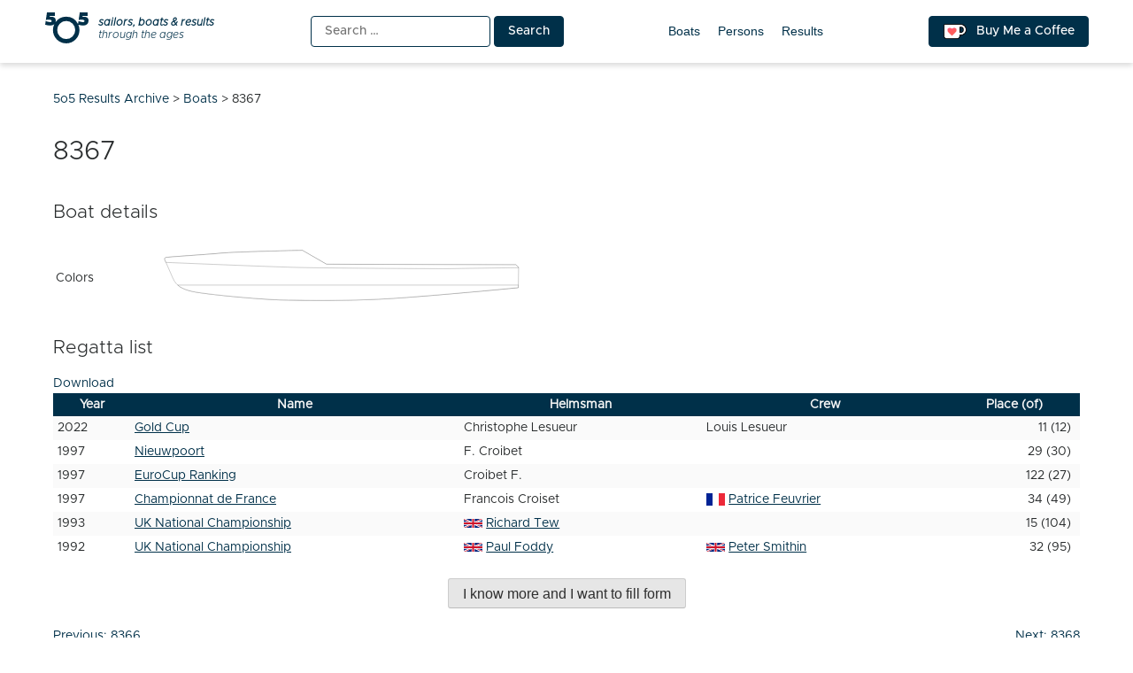

--- FILE ---
content_type: image/svg+xml
request_url: https://5o5.iworks.pl/wp-content/plugins/fleet/assets/images/flags/fra.svg?v=2.6.0
body_size: -18
content:
<svg xmlns="http://www.w3.org/2000/svg" height="14" width="20">
  <rect fill="#ed2939" y="-9.5367432e-07" x="0" height="14" width="20" />
  <rect fill="#fff" y="-9.5367432e-07" x="0" height="14" width="13.333333" />
  <rect fill="#002395" y="-9.5367432e-07" x="0" height="14" width="6.6666665" />
</svg>
